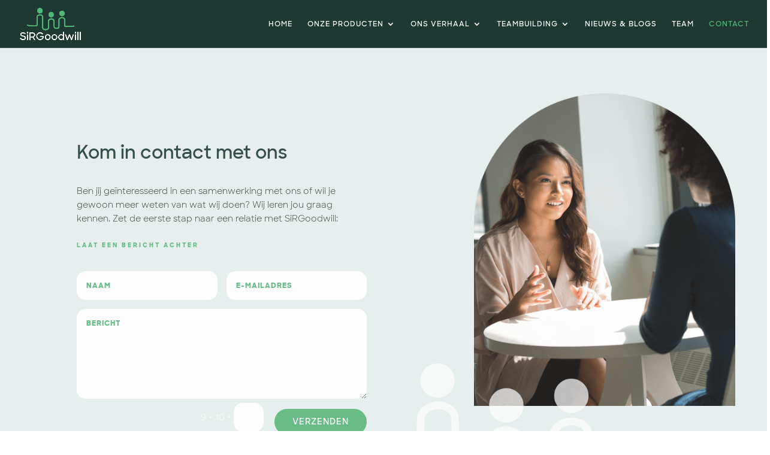

--- FILE ---
content_type: text/css
request_url: https://sirgoodwill.nl/wp-content/et-cache/38/et-core-unified-38-17685699828878.min.css
body_size: 3114
content:
body{color:#2e2d2c}h1,h2,h3,h4,h5,h6{color:#1d3932}.woocommerce #respond input#submit,.woocommerce-page #respond input#submit,.woocommerce #content input.button,.woocommerce-page #content input.button,.woocommerce-message,.woocommerce-error,.woocommerce-info{background:#55b578!important}#et_search_icon:hover,.mobile_menu_bar:before,.mobile_menu_bar:after,.et_toggle_slide_menu:after,.et-social-icon a:hover,.et_pb_sum,.et_pb_pricing li a,.et_pb_pricing_table_button,.et_overlay:before,.entry-summary p.price ins,.woocommerce div.product span.price,.woocommerce-page div.product span.price,.woocommerce #content div.product span.price,.woocommerce-page #content div.product span.price,.woocommerce div.product p.price,.woocommerce-page div.product p.price,.woocommerce #content div.product p.price,.woocommerce-page #content div.product p.price,.et_pb_member_social_links a:hover,.woocommerce .star-rating span:before,.woocommerce-page .star-rating span:before,.et_pb_widget li a:hover,.et_pb_filterable_portfolio .et_pb_portfolio_filters li a.active,.et_pb_filterable_portfolio .et_pb_portofolio_pagination ul li a.active,.et_pb_gallery .et_pb_gallery_pagination ul li a.active,.wp-pagenavi span.current,.wp-pagenavi a:hover,.nav-single a,.tagged_as a,.posted_in a{color:#55b578}.et_pb_contact_submit,.et_password_protected_form .et_submit_button,.et_pb_bg_layout_light .et_pb_newsletter_button,.comment-reply-link,.form-submit .et_pb_button,.et_pb_bg_layout_light .et_pb_promo_button,.et_pb_bg_layout_light .et_pb_more_button,.woocommerce a.button.alt,.woocommerce-page a.button.alt,.woocommerce button.button.alt,.woocommerce button.button.alt.disabled,.woocommerce-page button.button.alt,.woocommerce-page button.button.alt.disabled,.woocommerce input.button.alt,.woocommerce-page input.button.alt,.woocommerce #respond input#submit.alt,.woocommerce-page #respond input#submit.alt,.woocommerce #content input.button.alt,.woocommerce-page #content input.button.alt,.woocommerce a.button,.woocommerce-page a.button,.woocommerce button.button,.woocommerce-page button.button,.woocommerce input.button,.woocommerce-page input.button,.et_pb_contact p input[type="checkbox"]:checked+label i:before,.et_pb_bg_layout_light.et_pb_module.et_pb_button{color:#55b578}.footer-widget h4{color:#55b578}.et-search-form,.nav li ul,.et_mobile_menu,.footer-widget li:before,.et_pb_pricing li:before,blockquote{border-color:#55b578}.et_pb_counter_amount,.et_pb_featured_table .et_pb_pricing_heading,.et_quote_content,.et_link_content,.et_audio_content,.et_pb_post_slider.et_pb_bg_layout_dark,.et_slide_in_menu_container,.et_pb_contact p input[type="radio"]:checked+label i:before{background-color:#55b578}a{color:#55b578}#main-header,#main-header .nav li ul,.et-search-form,#main-header .et_mobile_menu{background-color:#1d3932}#top-header,#et-secondary-nav li ul{background-color:#4c4584}.et_header_style_centered .mobile_nav .select_page,.et_header_style_split .mobile_nav .select_page,.et_nav_text_color_light #top-menu>li>a,.et_nav_text_color_dark #top-menu>li>a,#top-menu a,.et_mobile_menu li a,.et_nav_text_color_light .et_mobile_menu li a,.et_nav_text_color_dark .et_mobile_menu li a,#et_search_icon:before,.et_search_form_container input,span.et_close_search_field:after,#et-top-navigation .et-cart-info{color:#ffffff}.et_search_form_container input::-moz-placeholder{color:#ffffff}.et_search_form_container input::-webkit-input-placeholder{color:#ffffff}.et_search_form_container input:-ms-input-placeholder{color:#ffffff}#main-header .nav li ul a{color:#55b578}#top-menu li a{font-size:12px}body.et_vertical_nav .container.et_search_form_container .et-search-form input{font-size:12px!important}#top-menu li a,.et_search_form_container input{font-weight:normal;font-style:normal;text-transform:uppercase;text-decoration:none;letter-spacing:1px}.et_search_form_container input::-moz-placeholder{font-weight:normal;font-style:normal;text-transform:uppercase;text-decoration:none;letter-spacing:1px}.et_search_form_container input::-webkit-input-placeholder{font-weight:normal;font-style:normal;text-transform:uppercase;text-decoration:none;letter-spacing:1px}.et_search_form_container input:-ms-input-placeholder{font-weight:normal;font-style:normal;text-transform:uppercase;text-decoration:none;letter-spacing:1px}#top-menu li.current-menu-ancestor>a,#top-menu li.current-menu-item>a,#top-menu li.current_page_item>a,.et_color_scheme_red #top-menu li.current-menu-ancestor>a,.et_color_scheme_red #top-menu li.current-menu-item>a,.et_color_scheme_red #top-menu li.current_page_item>a,.et_color_scheme_pink #top-menu li.current-menu-ancestor>a,.et_color_scheme_pink #top-menu li.current-menu-item>a,.et_color_scheme_pink #top-menu li.current_page_item>a,.et_color_scheme_orange #top-menu li.current-menu-ancestor>a,.et_color_scheme_orange #top-menu li.current-menu-item>a,.et_color_scheme_orange #top-menu li.current_page_item>a,.et_color_scheme_green #top-menu li.current-menu-ancestor>a,.et_color_scheme_green #top-menu li.current-menu-item>a,.et_color_scheme_green #top-menu li.current_page_item>a{color:#55b578}#main-footer{background-color:#e4eeed}#footer-widgets .footer-widget a,#footer-widgets .footer-widget li a,#footer-widgets .footer-widget li a:hover{color:#ffffff}.footer-widget{color:#ffffff}#main-footer .footer-widget h4{color:#55b578}.footer-widget li:before{border-color:#55b578}#et-footer-nav .bottom-nav li.current-menu-item a{color:#55b578}#footer-bottom{background-color:#ffffff}#footer-info,#footer-info a{color:#000000}body .et_pb_button,.woocommerce a.button.alt,.woocommerce-page a.button.alt,.woocommerce button.button.alt,.woocommerce button.button.alt.disabled,.woocommerce-page button.button.alt,.woocommerce-page button.button.alt.disabled,.woocommerce input.button.alt,.woocommerce-page input.button.alt,.woocommerce #respond input#submit.alt,.woocommerce-page #respond input#submit.alt,.woocommerce #content input.button.alt,.woocommerce-page #content input.button.alt,.woocommerce a.button,.woocommerce-page a.button,.woocommerce button.button,.woocommerce-page button.button,.woocommerce input.button,.woocommerce-page input.button,.woocommerce #respond input#submit,.woocommerce-page #respond input#submit,.woocommerce #content input.button,.woocommerce-page #content input.button,.woocommerce-message a.button.wc-forward{}body.et_pb_button_helper_class .et_pb_button,body.et_pb_button_helper_class .et_pb_module.et_pb_button,.woocommerce.et_pb_button_helper_class a.button.alt,.woocommerce-page.et_pb_button_helper_class a.button.alt,.woocommerce.et_pb_button_helper_class button.button.alt,.woocommerce.et_pb_button_helper_class button.button.alt.disabled,.woocommerce-page.et_pb_button_helper_class button.button.alt,.woocommerce-page.et_pb_button_helper_class button.button.alt.disabled,.woocommerce.et_pb_button_helper_class input.button.alt,.woocommerce-page.et_pb_button_helper_class input.button.alt,.woocommerce.et_pb_button_helper_class #respond input#submit.alt,.woocommerce-page.et_pb_button_helper_class #respond input#submit.alt,.woocommerce.et_pb_button_helper_class #content input.button.alt,.woocommerce-page.et_pb_button_helper_class #content input.button.alt,.woocommerce.et_pb_button_helper_class a.button,.woocommerce-page.et_pb_button_helper_class a.button,.woocommerce.et_pb_button_helper_class button.button,.woocommerce-page.et_pb_button_helper_class button.button,.woocommerce.et_pb_button_helper_class input.button,.woocommerce-page.et_pb_button_helper_class input.button,.woocommerce.et_pb_button_helper_class #respond input#submit,.woocommerce-page.et_pb_button_helper_class #respond input#submit,.woocommerce.et_pb_button_helper_class #content input.button,.woocommerce-page.et_pb_button_helper_class #content input.button{color:#ffffff}.et_slide_in_menu_container,.et_slide_in_menu_container .et-search-field{letter-spacing:px}.et_slide_in_menu_container .et-search-field::-moz-placeholder{letter-spacing:px}.et_slide_in_menu_container .et-search-field::-webkit-input-placeholder{letter-spacing:px}.et_slide_in_menu_container .et-search-field:-ms-input-placeholder{letter-spacing:px}@media only screen and (min-width:981px){#logo{max-height:67%}.et_pb_svg_logo #logo{height:67%}.et_header_style_left .et-fixed-header #et-top-navigation,.et_header_style_split .et-fixed-header #et-top-navigation{padding:34px 0 0 0}.et_header_style_left .et-fixed-header #et-top-navigation nav>ul>li>a,.et_header_style_split .et-fixed-header #et-top-navigation nav>ul>li>a{padding-bottom:34px}.et_header_style_centered header#main-header.et-fixed-header .logo_container{height:67px}.et_header_style_split #main-header.et-fixed-header .centered-inline-logo-wrap{width:67px;margin:-67px 0}.et_header_style_split .et-fixed-header .centered-inline-logo-wrap #logo{max-height:67px}.et_pb_svg_logo.et_header_style_split .et-fixed-header .centered-inline-logo-wrap #logo{height:67px}.et_header_style_slide .et-fixed-header #et-top-navigation,.et_header_style_fullscreen .et-fixed-header #et-top-navigation{padding:25px 0 25px 0!important}.et-fixed-header#top-header,.et-fixed-header#top-header #et-secondary-nav li ul{background-color:#1d3932}.et-fixed-header #top-menu a,.et-fixed-header #et_search_icon:before,.et-fixed-header #et_top_search .et-search-form input,.et-fixed-header .et_search_form_container input,.et-fixed-header .et_close_search_field:after,.et-fixed-header #et-top-navigation .et-cart-info{color:#ffffff!important}.et-fixed-header .et_search_form_container input::-moz-placeholder{color:#ffffff!important}.et-fixed-header .et_search_form_container input::-webkit-input-placeholder{color:#ffffff!important}.et-fixed-header .et_search_form_container input:-ms-input-placeholder{color:#ffffff!important}.et-fixed-header #top-menu li.current-menu-ancestor>a,.et-fixed-header #top-menu li.current-menu-item>a,.et-fixed-header #top-menu li.current_page_item>a{color:#55b578!important}}@media only screen and (min-width:1350px){.et_pb_row{padding:27px 0}.et_pb_section{padding:54px 0}.single.et_pb_pagebuilder_layout.et_full_width_page .et_post_meta_wrapper{padding-top:81px}.et_pb_fullwidth_section{padding:0}}	h1,h2,h3,h4,h5,h6{font-family:'Sharp Sans SemiBold',Helvetica,Arial,Lucida,sans-serif}body,input,textarea,select{font-family:'Sharp Sans',Helvetica,Arial,Lucida,sans-serif}#main-header,#et-top-navigation{font-family:'Sharp Sans SemiBold',Helvetica,Arial,Lucida,sans-serif}#top-header .container{font-family:'Poppins',Helvetica,Arial,Lucida,sans-serif}.et_mobile_menu{background:#1D3932!important}body{overflow-x:hidden}input[type=submit]{border-radius:50px;box-shadow:none;border:0px;background:#55B578;color:#fff;font-size:14px;padding:10px 25px;margin:0px}input[type=email]{border:0px;border-radius:50px;padding:10px;margin:0px}.page.et_pb_pagebuilder_layout #main-content{background-color:#f3f2f7}.et-l--post>.et_builder_inner_content>.et_pb_section{background-color:#f3f2f7}@font-face{font-family:"Sharp Sans SemiBold";font-display:swap;src:url("https://sirgoodwill.nl/wp-content/uploads/et-fonts/Sharp-Sans-Semibold.otf") format("opentype")}@font-face{font-family:"Sharp Sans";font-display:swap;src:url("https://sirgoodwill.nl/wp-content/uploads/et-fonts/Sharp-Sans.otf") format("opentype")}@font-face{font-family:"Sharp Sans ExtraBold";font-display:swap;src:url("https://sirgoodwill.nl/wp-content/uploads/et-fonts/Sharp-Sans-Extrabold.otf") format("opentype")}.et_pb_section_0.et_pb_section{padding-top:134px;padding-bottom:134px;background-color:#e4eeed!important}.et_pb_row_0{z-index:10!important;position:relative}.et_pb_text_0 h1{font-family:'Sharp Sans SemiBold',Helvetica,Arial,Lucida,sans-serif;color:#1D3932!important}.et_pb_text_0{z-index:25;position:relative}.et_pb_text_1.et_pb_text{color:#2E2D2C!important}.et_pb_text_6.et_pb_text a{color:#2E2D2C!important}.et_pb_text_6 a{font-family:'Sharp Sans',Helvetica,Arial,Lucida,sans-serif}.et_pb_text_8 a{font-family:'Sharp Sans',Helvetica,Arial,Lucida,sans-serif}.et_pb_text_1{font-family:'Sharp Sans',Helvetica,Arial,Lucida,sans-serif}.et_pb_text_1 h1{font-family:'Sharp Sans',Helvetica,Arial,Lucida,sans-serif;color:#2E2D2C!important}.et_pb_text_2 h3{font-family:'Sharp Sans ExtraBold',Helvetica,Arial,Lucida,sans-serif;text-transform:uppercase;font-size:10px;color:#55B578!important;letter-spacing:3px}.et_pb_text_2{margin-bottom:14px!important}.et_pb_contact_form_0.et_pb_contact_form_container .et_pb_contact_right p{color:#ffffff!important}.et_pb_contact_form_0.et_pb_contact_form_container .input::-webkit-input-placeholder{font-family:'Sharp Sans ExtraBold',Helvetica,Arial,Lucida,sans-serif;text-transform:uppercase;font-size:12px;letter-spacing:1px}.et_pb_contact_form_0.et_pb_contact_form_container .input::-moz-placeholder{font-family:'Sharp Sans ExtraBold',Helvetica,Arial,Lucida,sans-serif;text-transform:uppercase;font-size:12px;letter-spacing:1px}.et_pb_contact_form_0.et_pb_contact_form_container .input:-ms-input-placeholder{font-family:'Sharp Sans ExtraBold',Helvetica,Arial,Lucida,sans-serif;text-transform:uppercase;font-size:12px;letter-spacing:1px}.et_pb_contact_form_0.et_pb_contact_form_container .input,.et_pb_contact_form_0.et_pb_contact_form_container .input::placeholder,.et_pb_contact_form_0.et_pb_contact_form_container .input[type=checkbox]+label,.et_pb_contact_form_0.et_pb_contact_form_container .input[type=radio]+label{font-family:'Sharp Sans ExtraBold',Helvetica,Arial,Lucida,sans-serif;text-transform:uppercase;font-size:12px;letter-spacing:1px}.et_pb_contact_form_0.et_pb_contact_form_container .input,.et_pb_contact_form_0.et_pb_contact_form_container .input[type="checkbox"]+label i,.et_pb_contact_form_0.et_pb_contact_form_container .input[type="radio"]+label i{border-radius:15px 15px 15px 15px;overflow:hidden}.et_pb_contact_form_0.et_pb_contact_form_container{padding-top:14px}body #page-container .et_pb_section .et_pb_contact_form_0.et_pb_contact_form_container.et_pb_module .et_pb_button{color:#ffffff!important;border-width:0px!important;border-radius:50px;letter-spacing:1px;font-size:14px;font-family:'Sharp Sans SemiBold',Helvetica,Arial,Lucida,sans-serif!important;text-transform:uppercase!important;background-color:#55B578;padding-top:10px!important;padding-right:30px!important;padding-bottom:10px!important;padding-left:30px!important;margin-top:10px!important}body #page-container .et_pb_section ul.et_pb_social_media_follow_0 .follow_button:before,body #page-container .et_pb_section ul.et_pb_social_media_follow_0 .follow_button:after{display:none!important}body #page-container .et_pb_section .et_pb_contact_form_0.et_pb_contact_form_container.et_pb_module .et_pb_button:before,body #page-container .et_pb_section .et_pb_contact_form_0.et_pb_contact_form_container.et_pb_module .et_pb_button:after{display:none!important}body #page-container .et_pb_section .et_pb_social_media_follow li.et_pb_social_media_follow_network_0 .follow_button:before,body #page-container .et_pb_section .et_pb_social_media_follow li.et_pb_social_media_follow_network_0 .follow_button:after{display:none!important}.et_pb_contact_form_0 .input:focus,.et_pb_contact_form_0 .input[type="checkbox"]:active+label i,.et_pb_contact_form_0 .input[type="radio"]:active+label i{background-color:#ffffff}.et_pb_contact_form_0 .input,.et_pb_contact_form_0 .input[type="checkbox"]+label i,.et_pb_contact_form_0 .input[type="radio"]+label i{background-color:#ffffff}.et_pb_contact_form_0 .input::-moz-placeholder{color:#55B578}.et_pb_contact_form_0 .input,.et_pb_contact_form_0 .input[type="checkbox"]+label,.et_pb_contact_form_0 .input[type="radio"]+label,.et_pb_contact_form_0 .input[type="checkbox"]:checked+label i:before,.et_pb_contact_form_0 .input::placeholder{color:#55B578}.et_pb_contact_form_0 .input::-webkit-input-placeholder{color:#55B578}.et_pb_contact_form_0 .input::-ms-input-placeholder{color:#55B578}.et_pb_contact_form_0 p textarea:focus::-webkit-input-placeholder{color:#2E2D2C}.et_pb_contact_form_0 p .input:focus:-ms-input-placeholder{color:#2E2D2C}.et_pb_contact_form_0 p textarea:focus:-ms-input-placeholder{color:#2E2D2C}.et_pb_contact_form_0 p .input:focus::-moz-placeholder{color:#2E2D2C}.et_pb_contact_form_0 p .input:focus::-webkit-input-placeholder{color:#2E2D2C}.et_pb_contact_form_0 .input:focus,.et_pb_contact_form_0 .input[type="checkbox"]:active+label,.et_pb_contact_form_0 .input[type="radio"]:active+label,.et_pb_contact_form_0 .input[type="checkbox"]:checked:active+label i:before{color:#2E2D2C}.et_pb_contact_form_0 p textarea:focus::-moz-placeholder{color:#2E2D2C}.et_pb_contact_form_0 .input[type="radio"]:checked+label i:before{background-color:#55B578}.et_pb_contact_form_0 .input[type="radio"]:checked:active+label i:before{background-color:#2E2D2C}.et_pb_image_0{z-index:-5;position:absolute!important;top:-84px;bottom:auto;left:123px;right:auto;text-align:left;margin-left:0}.et_pb_image_1{filter:opacity(72%);backface-visibility:hidden;width:100%;z-index:-4;position:absolute!important;top:367px;bottom:auto;left:-70px;right:auto;text-align:left;margin-left:0}html:not(.et_fb_edit_enabled) #et-fb-app .et_pb_image_1:hover{filter:hue-rotate(0deg) saturate(100%) brightness(100%) contrast(100%) invert(0%) sepia(0%);filter:hue-rotate(0deg) saturate(100%) brightness(100%) contrast(100%) invert(0%) sepia(0%)}.et_pb_section_1.et_pb_section{padding-top:17px;margin-bottom:-46px}.et_pb_section_2.et_pb_section{padding-top:17px;margin-bottom:-46px;background-color:#E4EEED!important}.et_pb_row_1,body #page-container .et-db #et-boc .et-l .et_pb_row_1.et_pb_row,body.et_pb_pagebuilder_layout.single #page-container #et-boc .et-l .et_pb_row_1.et_pb_row,body.et_pb_pagebuilder_layout.single.et_full_width_page #page-container #et-boc .et-l .et_pb_row_1.et_pb_row{width:90%;max-width:1320px}.et_pb_image_2{text-align:left;margin-left:0}.et_pb_image_4{width:43%;text-align:left;margin-left:0}.et_pb_image_3{width:43%;text-align:left;margin-left:0}.et_pb_image_5{width:43%;text-align:left;margin-left:0}.et_pb_text_7 h3{font-family:'Sharp Sans ExtraBold',Helvetica,Arial,Lucida,sans-serif;text-transform:uppercase;font-size:12px;color:#1D3932!important;letter-spacing:1px;text-align:left}.et_pb_text_4 h3{font-family:'Sharp Sans ExtraBold',Helvetica,Arial,Lucida,sans-serif;text-transform:uppercase;font-size:12px;color:#1D3932!important;letter-spacing:1px;text-align:left}.et_pb_text_5 h3{font-family:'Sharp Sans ExtraBold',Helvetica,Arial,Lucida,sans-serif;text-transform:uppercase;font-size:12px;color:#1D3932!important;letter-spacing:1px;text-align:left}.et_pb_text_3 h3{font-family:'Sharp Sans ExtraBold',Helvetica,Arial,Lucida,sans-serif;text-transform:uppercase;font-size:12px;color:#1D3932!important;letter-spacing:1px;text-align:left}.et_pb_text_3{margin-right:-31px!important;width:128.8%}.et_pb_text_5{margin-right:-31px!important;width:128.8%}.et_pb_text_7{margin-right:-31px!important;width:128.8%}body #page-container .et_pb_section .et_pb_social_media_follow li.et_pb_social_media_follow_network_0 .follow_button{color:#55B578!important;background-color:#55B578}body #page-container .et_pb_section ul.et_pb_social_media_follow_0 .follow_button{color:#55B578!important;background-color:#55B578}.et_pb_social_media_follow .et_pb_social_media_follow_network_0.et_pb_social_icon .icon:before{color:#FFFFFF}.et_pb_social_media_follow_0 li.et_pb_social_icon a.icon:before{color:#FFFFFF}ul.et_pb_social_media_follow_0{min-height:28px;margin-top:-25px!important}.et_pb_text_4{padding-bottom:0px!important;margin-right:-31px!important;margin-bottom:0px!important;width:128.8%}.et_pb_text_8{margin-top:-25px!important;margin-right:-30px!important}.et_pb_text_6{margin-top:-25px!important;margin-right:-30px!important}.et_pb_text_8.et_pb_text a{color:#55B578!important}.et_pb_social_media_follow_network_0 a.icon{background-color:#55B578!important}.et_pb_social_media_follow_network_0.et_pb_social_icon a.icon{border-radius:50px 50px 50px 50px}@media only screen and (min-width:981px){.et_pb_image_0{width:90%}.et_pb_image_2{width:46%}}@media only screen and (max-width:980px){body.logged-in.admin-bar .et_pb_image_0{top:-84px}.et_pb_image_0{top:-84px;bottom:auto;left:123px;right:auto;transform:translateX(0px) translateY(0px)}.et_pb_image_1{filter:hue-rotate(0deg) saturate(100%) brightness(100%) contrast(100%) invert(0%) sepia(0%) opacity(72%) blur(0px);backface-visibility:hidden;top:367px;bottom:auto;left:-70px;right:auto;transform:translateX(0px) translateY(0px)}body.logged-in.admin-bar .et_pb_image_1{top:367px}}@media only screen and (min-width:768px) and (max-width:980px){.et_pb_image_0{display:none!important}.et_pb_image_1{display:none!important}}@media only screen and (max-width:767px){.et_pb_section_0.et_pb_section{padding-top:134px;padding-bottom:65px}body.logged-in.admin-bar .et_pb_image_0{top:-84px}.et_pb_image_0{top:-84px;bottom:auto;left:123px;right:auto;transform:translateX(0px) translateY(0px);display:none!important}.et_pb_image_1{filter:hue-rotate(0deg) saturate(100%) brightness(100%) contrast(100%) invert(0%) sepia(0%) opacity(82%) blur(0px);backface-visibility:hidden;top:-804px;bottom:auto;left:160px;right:auto;transform:translateX(0px) translateY(0px)}body.logged-in.admin-bar .et_pb_image_1{top:-804px}.et_pb_image_2{width:32%}.et_pb_image_2.et_pb_module{margin-left:0px!important;margin-right:auto!important}}

--- FILE ---
content_type: text/plain
request_url: https://www.google-analytics.com/j/collect?v=1&_v=j102&a=1586363097&t=pageview&_s=1&dl=https%3A%2F%2Fsirgoodwill.nl%2Fcontact%2F&ul=en-us%40posix&dt=Contact%20-%20SiRGoodwill&sr=1280x720&vp=1280x720&_u=YADAAUABAAAAACAAI~&jid=1756395846&gjid=876479310&cid=235332551.1769910591&tid=UA-170190803-1&_gid=1369084497.1769910593&_r=1&_slc=1&gtm=45He61r1h1n81K49FPTSv831713528za200zd831713528&gcd=13l3l3l3l1l1&dma=0&tag_exp=103116026~103200004~104527907~104528501~104684208~104684211~115938465~115938469~116185181~116185182~116988316~117041588&z=1749352476
body_size: -450
content:
2,cG-QKRF6WHK76